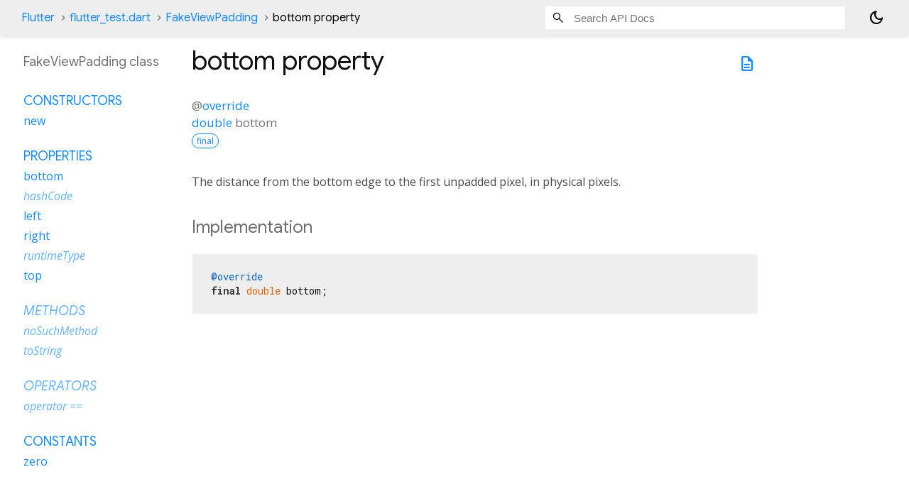

--- FILE ---
content_type: text/html; charset=utf-8
request_url: https://api.flutter.dev/flutter/flutter_test/FakeViewPadding-class-sidebar.html
body_size: -141
content:
<ol>

      <li class="section-title"><a href="flutter_test/FakeViewPadding-class.html#constructors">Constructors</a></li>
        <li><a href="flutter_test/FakeViewPadding/FakeViewPadding.html">new</a></li>


    
        <li class="section-title">
          <a href="flutter_test/FakeViewPadding-class.html#instance-properties">Properties</a>
        </li>
          
<li>
  <a href="flutter_test/FakeViewPadding/bottom.html">bottom</a>
</li>
          
<li class="inherited">
  <a href="dart-core/Object/hashCode.html">hashCode</a>
</li>
          
<li>
  <a href="flutter_test/FakeViewPadding/left.html">left</a>
</li>
          
<li>
  <a href="flutter_test/FakeViewPadding/right.html">right</a>
</li>
          
<li class="inherited">
  <a href="dart-core/Object/runtimeType.html">runtimeType</a>
</li>
          
<li>
  <a href="flutter_test/FakeViewPadding/top.html">top</a>
</li>

        <li class="section-title inherited"><a href="flutter_test/FakeViewPadding-class.html#instance-methods">Methods</a></li>
          
<li class="inherited">
  <a href="dart-core/Object/noSuchMethod.html">noSuchMethod</a>
</li>
          
<li class="inherited">
  <a href="dart-core/Object/toString.html">toString</a>
</li>

        <li class="section-title inherited"><a href="flutter_test/FakeViewPadding-class.html#operators">Operators</a></li>
          
<li class="inherited">
  <a href="dart-core/Object/operator_equals.html">operator ==</a>
</li>

    

    


      <li class="section-title"><a href="flutter_test/FakeViewPadding-class.html#constants">Constants</a></li>
        <li><a href="flutter_test/FakeViewPadding/zero-constant.html">zero</a></li>
</ol>
